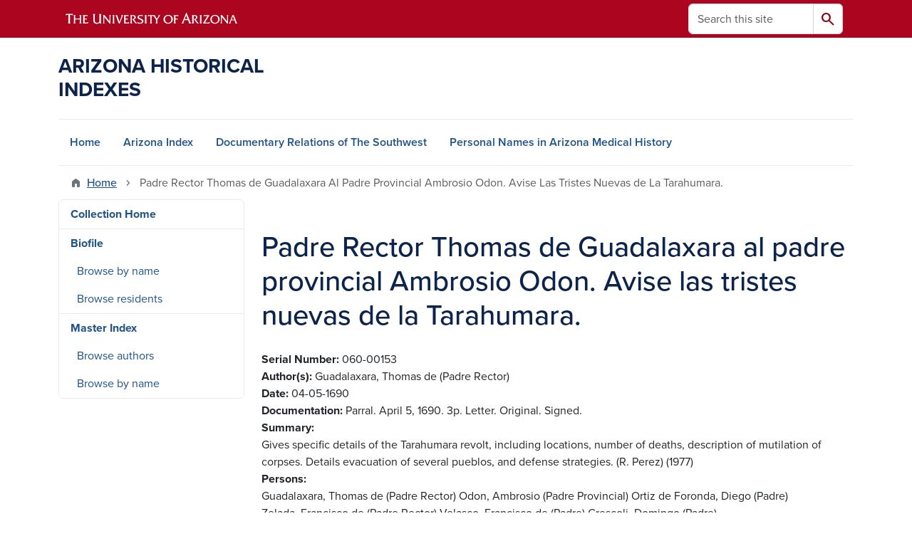

--- FILE ---
content_type: image/svg+xml
request_url: https://uamr.lib.arizona.edu/logo.svg
body_size: 4229
content:
<svg xmlns="http://www.w3.org/2000/svg" viewBox="0 0 360.54 65.2"><defs><style>.cls-1{fill:#fff;}.cls-2{fill:#bd2036;}.cls-3{fill:#00275b;}</style></defs><g id="alt_navy" data-name="alt navy"><polygon class="cls-1" points="13.72 0 13.71 21.16 15.9 21.15 7.28 44.05 0 44.04 0 65.2 70.63 65.2 70.63 44.01 63.3 44 54.76 21.17 56.9 21.18 56.9 0.01 13.72 0 13.72 0"/><path class="cls-2" d="M35.3,7.91,50.43,47.13s1.94,4.78,5.09,4.78h-11s.56.08,1.11-.84a1.86,1.86,0,0,0,0-1.31L42.25,41H28.38L25,49.76A1.82,1.82,0,0,0,25,51.07c.55.92,1.1.84,1.1.84h-11c3.15,0,5.09-4.78,5.09-4.78L35.3,7.91Z"/><polygon class="cls-3" points="35.32 7.86 48.96 7.86 48.96 13.31 43.29 13.31 58.19 51.72 62.6 51.72 62.6 57.37 44.13 57.37 44.13 51.87 38.95 51.87 38.95 62.65 68.09 62.65 68.09 46.58 61.55 46.59 51.06 18.62 54.35 18.62 54.35 2.55 35.32 2.55 16.28 2.55 16.28 18.62 19.58 18.62 9.08 46.55 2.54 46.58 2.54 62.65 31.69 62.65 31.69 51.87 26.5 51.87 26.5 57.37 8.04 57.37 8.04 51.72 12.44 51.72 27.34 13.31 21.68 13.31 21.68 7.86 35.32 7.86 35.32 7.86"/><path class="cls-3" d="M73.86,59.69h.67a.84.84,0,0,0,.5-.12.45.45,0,0,0,.16-.39.38.38,0,0,0-.16-.34.93.93,0,0,0-.5-.11h-.67v1Zm-.49-1.35h1.25a1.24,1.24,0,0,1,.79.22.75.75,0,0,1,.29.62.86.86,0,0,1-.29.68,1,1,0,0,1-.55.23l.9,1.36h-.57l-.81-1.35h-.52v1.34h-.49V58.34Zm2.76,0a2.11,2.11,0,0,0-1.56-.65A2.14,2.14,0,0,0,73,58.3a2.22,2.22,0,0,0-.63,1.59A2.19,2.19,0,0,0,73,61.48a2.21,2.21,0,0,0,3.77-1.59,2.19,2.19,0,0,0-.64-1.59m.39-.32a2.69,2.69,0,0,1,0,3.83,2.84,2.84,0,0,1-3.91,0,2.72,2.72,0,0,1,0-3.83,2.72,2.72,0,0,1,2-.78,2.68,2.68,0,0,1,2,.78"/><polygon class="cls-1" points="35.29 36.84 40.62 36.84 35.4 23.08 29.98 36.84 35.29 36.84 35.29 36.84"/><polygon class="cls-3" points="86.4 65.2 87.66 65.2 87.66 0 86.4 0 86.4 65.2 86.4 65.2"/><path class="cls-3" d="M118.39,43.39v-2.2a7.67,7.67,0,0,1-6.27,2.71,8.5,8.5,0,0,1-4-.93,5.86,5.86,0,0,1-2.59-2.55,6,6,0,0,1-.46-1.15,8.26,8.26,0,0,1-.22-1.35c0-.53-.06-1.24-.06-2.12V26.59a16.16,16.16,0,0,0-.11-2.12,2.91,2.91,0,0,0-.42-1.19,2.49,2.49,0,0,0-.9-.73h6a2.62,2.62,0,0,0-.88.73,3,3,0,0,0-.41,1.18,14.55,14.55,0,0,0-.12,2.13V35.8a9.92,9.92,0,0,0,.23,2.43,4.18,4.18,0,0,0,.87,1.61,4.54,4.54,0,0,0,1.77,1.3,5.73,5.73,0,0,0,2.26.45,6,6,0,0,0,2.63-.59,5,5,0,0,0,1.93-1.59,3.42,3.42,0,0,0,.52-1,6.28,6.28,0,0,0,.14-1.47V26.59a14.55,14.55,0,0,0-.12-2.13,3,3,0,0,0-.41-1.18,2.62,2.62,0,0,0-.88-.73h6a2.31,2.31,0,0,0-.88.73,2.63,2.63,0,0,0-.43,1.17,14.43,14.43,0,0,0-.12,2.14V39.35a14.52,14.52,0,0,0,.12,2.14,2.73,2.73,0,0,0,.43,1.17,2.51,2.51,0,0,0,.88.73Z"/><path class="cls-3" d="M129,28.18v2.64a8.15,8.15,0,0,1,2.23-1.91,5.19,5.19,0,0,1,2.46-.55,6.84,6.84,0,0,1,1.94.28,5.45,5.45,0,0,1,1.72.8,4.7,4.7,0,0,1,1.21,1.18,4.45,4.45,0,0,1,.58,1.57,16.36,16.36,0,0,1,.16,2.7v5.38a6.44,6.44,0,0,0,.19,2,3.2,3.2,0,0,0,1,1.13h-5.28a4.55,4.55,0,0,0,.85-.78,1.85,1.85,0,0,0,.3-.82,11,11,0,0,0,.08-1.52v-5a10.37,10.37,0,0,0-.16-2,2.8,2.8,0,0,0-.53-1.18,3.26,3.26,0,0,0-1.33-1,4.64,4.64,0,0,0-1.85-.38,4.11,4.11,0,0,0-1.74.37,2.67,2.67,0,0,0-1.69,2.81v6.39a11.08,11.08,0,0,0,.08,1.55,1.65,1.65,0,0,0,.29.79,5.48,5.48,0,0,0,.83.78h-5.24a4.13,4.13,0,0,0,.84-.78,1.58,1.58,0,0,0,.29-.75,11.49,11.49,0,0,0,.07-1.59V31.91a11.37,11.37,0,0,0-.07-1.6,1.66,1.66,0,0,0-.29-.75,4.45,4.45,0,0,0-.84-.77h2a2.41,2.41,0,0,0,1.86-.61Z"/><path class="cls-3" d="M145,22.93a1.79,1.79,0,0,1,1.36.58,1.9,1.9,0,0,1,.56,1.36,2,2,0,0,1-.57,1.42,1.89,1.89,0,0,1-1.41.58,1.86,1.86,0,0,1-1.38-.58,2,2,0,0,1-.57-1.42,1.85,1.85,0,0,1,.59-1.37,2,2,0,0,1,1.42-.57Zm1.43,5.25V40.27a11.08,11.08,0,0,0,.08,1.55,1.77,1.77,0,0,0,.3.79,5,5,0,0,0,.83.78h-5.25a4.13,4.13,0,0,0,.84-.78,1.58,1.58,0,0,0,.3-.75,14,14,0,0,0,.06-1.59V31.91a13.9,13.9,0,0,0-.06-1.6,1.67,1.67,0,0,0-.3-.75,4.45,4.45,0,0,0-.84-.77h2.2a2.37,2.37,0,0,0,1.84-.61Z"/><path class="cls-3" d="M157.78,40.69l3.78-8.46a5.09,5.09,0,0,0,.54-1.86,1.58,1.58,0,0,0-.2-.84,3.48,3.48,0,0,0-.82-.74h4.49l-7.19,15.77a20.14,20.14,0,0,1-1.95-1.26,4.07,4.07,0,0,1-1-1,10.57,10.57,0,0,1-.81-1.65l-3.72-8.56a16.72,16.72,0,0,0-.82-1.68,2.87,2.87,0,0,0-.63-.74,11.07,11.07,0,0,0-1.26-.84h2.11a5.52,5.52,0,0,0,1.35-.12,2.83,2.83,0,0,0,.95-.46,4.9,4.9,0,0,0,.4,1.47l4.74,11Z"/><path class="cls-3" d="M169.36,33.8h8.19q-.68-3.55-4-3.55a4.1,4.1,0,0,0-2.71.92,4.48,4.48,0,0,0-1.45,2.63Zm11.51,2H169.23a6.87,6.87,0,0,0,.86,3.17,5.09,5.09,0,0,0,2.2,2,7.3,7.3,0,0,0,3.28.71,10.69,10.69,0,0,0,1.91-.17A7.33,7.33,0,0,0,179.2,41a10.56,10.56,0,0,0,1.67-.94l-1.71,3a11.65,11.65,0,0,1-1.43.45,10.4,10.4,0,0,1-1.43.24c-.51,0-1,.07-1.52.07a10.59,10.59,0,0,1-4.64-1A7.54,7.54,0,0,1,167,40.08a7.25,7.25,0,0,1-1.14-4,7.72,7.72,0,0,1,.32-2.18,8.45,8.45,0,0,1,.9-2,7.69,7.69,0,0,1,1.36-1.66,7,7,0,0,1,2.35-1.37,8.91,8.91,0,0,1,2.93-.46,7.91,7.91,0,0,1,2.87.51,6.71,6.71,0,0,1,2.28,1.44,6.36,6.36,0,0,1,1.51,2.19,6.93,6.93,0,0,1,.54,2.76v.51Z"/><path class="cls-3" d="M188,43.39h-5.25a4.55,4.55,0,0,0,.85-.78,1.58,1.58,0,0,0,.29-.75,13.39,13.39,0,0,0,.07-1.59V31.91a13.22,13.22,0,0,0-.07-1.6,1.66,1.66,0,0,0-.29-.75,5,5,0,0,0-.85-.77H185a2.4,2.4,0,0,0,1.85-.61v2.61A4.79,4.79,0,0,1,188.43,29a4,4,0,0,1,2.2-.62,6.39,6.39,0,0,1,1.1.12v2.91a2.06,2.06,0,0,0-1.49-.51,3.84,3.84,0,0,0-1.59.34,2.89,2.89,0,0,0-1.14,1,5,5,0,0,0-.67,2.88v5.22a11.48,11.48,0,0,0,.07,1.55,1.77,1.77,0,0,0,.3.79,5,5,0,0,0,.83.78Z"/><path class="cls-3" d="M203.19,28.79v2.69a7.58,7.58,0,0,0-3.89-1.23,4,4,0,0,0-2.12.49,1.48,1.48,0,0,0-.8,1.28,1.21,1.21,0,0,0,.32.82,2.93,2.93,0,0,0,1,.69,18.13,18.13,0,0,0,2,.73,25.3,25.3,0,0,1,2.59,1,5.36,5.36,0,0,1,1.36.9,3.7,3.7,0,0,1,1.24,2.77,4.21,4.21,0,0,1-.86,2.6,5.34,5.34,0,0,1-2.43,1.72,10.4,10.4,0,0,1-3.7.6,11.71,11.71,0,0,1-2.13-.16,12.37,12.37,0,0,1-2.13-.63L192.6,39.9a19.5,19.5,0,0,0,2.15,1.18,9.12,9.12,0,0,0,3.77.79,4.39,4.39,0,0,0,2.43-.64,1.86,1.86,0,0,0,1-1.59,1.67,1.67,0,0,0-.72-1.44,17,17,0,0,0-3-1.28,16.81,16.81,0,0,1-2.85-1.26,4,4,0,0,1-1.45-1.32,3.3,3.3,0,0,1-.43-1.72,3.59,3.59,0,0,1,.75-2.28,4.51,4.51,0,0,1,2.14-1.47,9.73,9.73,0,0,1,3.32-.51,12.38,12.38,0,0,1,3.53.43Z"/><path class="cls-3" d="M209,22.93a1.79,1.79,0,0,1,1.36.58,1.9,1.9,0,0,1,.56,1.36,2,2,0,0,1-.57,1.42,1.89,1.89,0,0,1-1.41.58,1.86,1.86,0,0,1-1.38-.58,2,2,0,0,1-.57-1.42,1.85,1.85,0,0,1,.59-1.37,2,2,0,0,1,1.42-.57Zm1.44,5.25V40.27a11.48,11.48,0,0,0,.07,1.55,1.77,1.77,0,0,0,.3.79,5,5,0,0,0,.83.78H206.4a4.13,4.13,0,0,0,.84-.78,1.58,1.58,0,0,0,.3-.75,14,14,0,0,0,.06-1.59V31.91a13.9,13.9,0,0,0-.06-1.6,1.67,1.67,0,0,0-.3-.75,4.45,4.45,0,0,0-.84-.77h2.2a2.41,2.41,0,0,0,1.85-.61Z"/><path class="cls-3" d="M217.79,30.88V37.6a11.06,11.06,0,0,0,.12,1.94,2.38,2.38,0,0,0,.45,1,3,3,0,0,0,2.44,1.09,3.61,3.61,0,0,0,1.31-.27l-1.64,2.24a3.33,3.33,0,0,1-1.14.19,4.51,4.51,0,0,1-4-2.4,4,4,0,0,1-.32-1.26,21.22,21.22,0,0,1-.09-2.28v-7h-2.17V29.74a4.38,4.38,0,0,0,2.61-1.38,5.51,5.51,0,0,0,1.17-3.9v-.39h1.23v4.72h2.46a5.58,5.58,0,0,0,1.86-.2v2.86a1.89,1.89,0,0,0-.76-.44,4.13,4.13,0,0,0-1.21-.13Z"/><path class="cls-3" d="M232.44,40.56l3.33-8.42a5.34,5.34,0,0,0,.48-1.92,1.73,1.73,0,0,0-.92-1.43h4.44L233,44.88a11.6,11.6,0,0,1-1.1,2.19,7.09,7.09,0,0,1-1.33,1.42,5.74,5.74,0,0,1-1.94,1,7.76,7.76,0,0,1-2.35.34,8.43,8.43,0,0,1-1.69-.16,20.06,20.06,0,0,1-2.15-.64L225.31,47a3.6,3.6,0,0,0,1.79.55,2.91,2.91,0,0,0,2.1-.9,7.57,7.57,0,0,0,1.62-2.71l.3-.83c-.37-.37-.62-.64-.76-.8a2.62,2.62,0,0,1-.38-.54c-.11-.19-.27-.53-.48-1l-4.19-9.15a8.69,8.69,0,0,0-1.11-1.92,3.3,3.3,0,0,0-1.26-.89l3.06-.14a2.57,2.57,0,0,1,.95.11c.18,0,.4.33.66.92l4.83,10.88Z"/><path class="cls-3" d="M253.3,26.59V40.81a29,29,0,0,0,4.27.32,9.17,9.17,0,0,0,2.95-.41,11.16,11.16,0,0,0,2.8-1.53l-1.68,4.2H248.7a2.59,2.59,0,0,0,.9-.74,2.72,2.72,0,0,0,.41-1.19,14.41,14.41,0,0,0,.11-2.11V26.59a14.57,14.57,0,0,0-.11-2.12,2.77,2.77,0,0,0-.41-1.19,2.57,2.57,0,0,0-.9-.73h6a2.21,2.21,0,0,0-.89.73,2.81,2.81,0,0,0-.41,1.18,16.44,16.44,0,0,0-.11,2.13Z"/><path class="cls-3" d="M266.91,22.93a1.79,1.79,0,0,1,1.36.58,1.9,1.9,0,0,1,.56,1.36,2,2,0,0,1-.56,1.42,1.93,1.93,0,0,1-1.42.58,1.87,1.87,0,0,1-1.38-.58,2,2,0,0,1-.57-1.42,1.85,1.85,0,0,1,.59-1.37,2,2,0,0,1,1.42-.57Zm1.44,5.25V40.27a11.48,11.48,0,0,0,.07,1.55,1.77,1.77,0,0,0,.3.79,5,5,0,0,0,.83.78H264.3a4.55,4.55,0,0,0,.85-.78,1.69,1.69,0,0,0,.29-.75,14,14,0,0,0,.06-1.59V31.91a13.9,13.9,0,0,0-.06-1.6,1.79,1.79,0,0,0-.29-.75,5,5,0,0,0-.85-.77h2.2a2.4,2.4,0,0,0,1.85-.61Z"/><path class="cls-3" d="M276,31.42l1.75-2.66a7.82,7.82,0,0,1,1.08-.31,5.77,5.77,0,0,1,1.09-.09,6.31,6.31,0,0,1,2.64.55,6.57,6.57,0,0,1,2.15,1.55,6.94,6.94,0,0,1,1.42,2.32,8.14,8.14,0,0,1,.5,2.88,8,8,0,0,1-1.13,4.26,7.46,7.46,0,0,1-3.18,2.87,10.53,10.53,0,0,1-4.72,1,26.89,26.89,0,0,1-6.09-.57,1.85,1.85,0,0,0,.77-.82,3.66,3.66,0,0,0,.2-1.4V25.67a13.22,13.22,0,0,0-.07-1.6,1.66,1.66,0,0,0-.29-.75,4.8,4.8,0,0,0-.84-.77h2.18a2.57,2.57,0,0,0,1.86-.61V41.19a11.21,11.21,0,0,0,2.69.37A5.37,5.37,0,0,0,282,40.14a5.13,5.13,0,0,0,1.45-3.85,6.69,6.69,0,0,0-.6-2.91,4.59,4.59,0,0,0-1.65-2,4.3,4.3,0,0,0-2.42-.71,5.19,5.19,0,0,0-1.31.15,7.67,7.67,0,0,0-1.41.57Z"/><path class="cls-3" d="M293.75,43.39h-5.24a4.13,4.13,0,0,0,.84-.78,1.58,1.58,0,0,0,.29-.75,11.49,11.49,0,0,0,.07-1.59V31.91a11.37,11.37,0,0,0-.07-1.6,1.66,1.66,0,0,0-.29-.75,4.45,4.45,0,0,0-.84-.77h2.19a2.4,2.4,0,0,0,1.85-.61v2.61a4.73,4.73,0,0,1,1.6-1.81,4,4,0,0,1,2.19-.62,6.29,6.29,0,0,1,1.1.12v2.91a2.06,2.06,0,0,0-1.49-.51,3.84,3.84,0,0,0-1.59.34,2.89,2.89,0,0,0-1.14,1,5,5,0,0,0-.67,2.88v5.22a11.48,11.48,0,0,0,.07,1.55,1.77,1.77,0,0,0,.3.79,5,5,0,0,0,.83.78Z"/><path class="cls-3" d="M307.32,39.55V35.47a10,10,0,0,1-.94.4l-.9.27c-.33.09-1.06.26-2.2.53C301.75,37,301,37.85,301,39.1a2.27,2.27,0,0,0,.89,1.89,3.92,3.92,0,0,0,2.47.69,8.42,8.42,0,0,0,2.37-.41l-1.86,2.35a7.55,7.55,0,0,1-1.74.19,5.4,5.4,0,0,1-3.75-1.23,4.52,4.52,0,0,1-1.62-3.51,3.87,3.87,0,0,1,.49-1.87,3.08,3.08,0,0,1,1.29-1.31,15.24,15.24,0,0,1,4.16-1.23,9.9,9.9,0,0,0,2.86-.86,1.45,1.45,0,0,0,.71-1.29,1.67,1.67,0,0,0-.38-1.07,2.46,2.46,0,0,0-1.08-.71,4.74,4.74,0,0,0-1.57-.25,6.76,6.76,0,0,0-1.87.26,17.1,17.1,0,0,0-2.45,1L302,28.57a11.32,11.32,0,0,1,2.2-.21q4,0,5.35,2.12a4,4,0,0,1,.52,1.36,18.25,18.25,0,0,1,.11,2.42v4.09a7.86,7.86,0,0,0,.13,1.81A1.7,1.7,0,0,0,311,41a3.24,3.24,0,0,0,1.89.51l-1.38,2.06a12.75,12.75,0,0,1-1.77-.22,3.9,3.9,0,0,1-1.2-.49,2.27,2.27,0,0,1-1-1.12,7.12,7.12,0,0,1-.24-2.21Z"/><path class="cls-3" d="M319.19,43.39H314a4.13,4.13,0,0,0,.84-.78,1.58,1.58,0,0,0,.29-.75,11.49,11.49,0,0,0,.07-1.59V31.91a11.37,11.37,0,0,0-.07-1.6,1.66,1.66,0,0,0-.29-.75,4.45,4.45,0,0,0-.84-.77h2.19a2.4,2.4,0,0,0,1.85-.61v2.61a4.73,4.73,0,0,1,1.6-1.81,4,4,0,0,1,2.19-.62,6.29,6.29,0,0,1,1.1.12v2.91a2.06,2.06,0,0,0-1.49-.51,3.8,3.8,0,0,0-1.58.34,2.85,2.85,0,0,0-1.15,1,5,5,0,0,0-.67,2.88v5.22a13.46,13.46,0,0,0,.07,1.55,1.77,1.77,0,0,0,.3.79,5.48,5.48,0,0,0,.83.78Z"/><path class="cls-3" d="M327,22.93a1.79,1.79,0,0,1,1.36.58,1.9,1.9,0,0,1,.56,1.36,2,2,0,0,1-.57,1.42,2,2,0,0,1-2.8,0,2,2,0,0,1-.56-1.42,1.85,1.85,0,0,1,.59-1.37,2,2,0,0,1,1.42-.57Zm1.43,5.25V40.27a11.08,11.08,0,0,0,.08,1.55,1.77,1.77,0,0,0,.3.79,5.3,5.3,0,0,0,.82.78h-5.24a4.13,4.13,0,0,0,.84-.78,1.69,1.69,0,0,0,.3-.75,14,14,0,0,0,.06-1.59V31.91a13.9,13.9,0,0,0-.06-1.6,1.8,1.8,0,0,0-.3-.75,4.45,4.45,0,0,0-.84-.77h2.2a2.37,2.37,0,0,0,1.84-.61Z"/><path class="cls-3" d="M334.89,33.8h8.19q-.68-3.55-4-3.55a4.12,4.12,0,0,0-2.71.92,4.54,4.54,0,0,0-1.45,2.63Zm11.52,2H334.76a6.87,6.87,0,0,0,.87,3.17,5.06,5.06,0,0,0,2.19,2,7.31,7.31,0,0,0,3.29.71,10.86,10.86,0,0,0,1.91-.17,7.48,7.48,0,0,0,1.72-.53,11.52,11.52,0,0,0,1.67-.94l-1.72,3a12.09,12.09,0,0,1-1.42.45,10.81,10.81,0,0,1-1.44.24c-.5,0-1,.07-1.52.07a10.55,10.55,0,0,1-4.63-1,7.51,7.51,0,0,1-3.2-2.75,7.33,7.33,0,0,1-1.13-4,7.71,7.71,0,0,1,.31-2.18,8.11,8.11,0,0,1,.91-2,7.14,7.14,0,0,1,1.36-1.66,6.8,6.8,0,0,1,2.35-1.37,8.85,8.85,0,0,1,2.92-.46,7.87,7.87,0,0,1,2.87.51,6.85,6.85,0,0,1,2.29,1.44,6.47,6.47,0,0,1,1.5,2.19,6.77,6.77,0,0,1,.55,2.76v.51Z"/><path class="cls-3" d="M358.79,28.79v2.69a7.6,7.6,0,0,0-3.89-1.23,4,4,0,0,0-2.12.49A1.48,1.48,0,0,0,352,32a1.21,1.21,0,0,0,.32.82,2.93,2.93,0,0,0,1,.69,18.13,18.13,0,0,0,2,.73,24,24,0,0,1,2.58,1,5.24,5.24,0,0,1,1.37.9,3.7,3.7,0,0,1,1.24,2.77,4.21,4.21,0,0,1-.86,2.6,5.34,5.34,0,0,1-2.43,1.72,10.4,10.4,0,0,1-3.7.6,11.71,11.71,0,0,1-2.13-.16,12.37,12.37,0,0,1-2.13-.63L348.2,39.9a18.69,18.69,0,0,0,2.16,1.18,8.84,8.84,0,0,0,1.85.6,9,9,0,0,0,1.91.19,4.39,4.39,0,0,0,2.43-.64,1.88,1.88,0,0,0,1-1.59,1.69,1.69,0,0,0-.71-1.44,17.59,17.59,0,0,0-3-1.28,16.81,16.81,0,0,1-2.85-1.26,4,4,0,0,1-1.45-1.32,3.21,3.21,0,0,1-.43-1.72,3.59,3.59,0,0,1,.75-2.28,4.51,4.51,0,0,1,2.14-1.47,9.73,9.73,0,0,1,3.32-.51,12.38,12.38,0,0,1,3.53.43Z"/></g></svg>